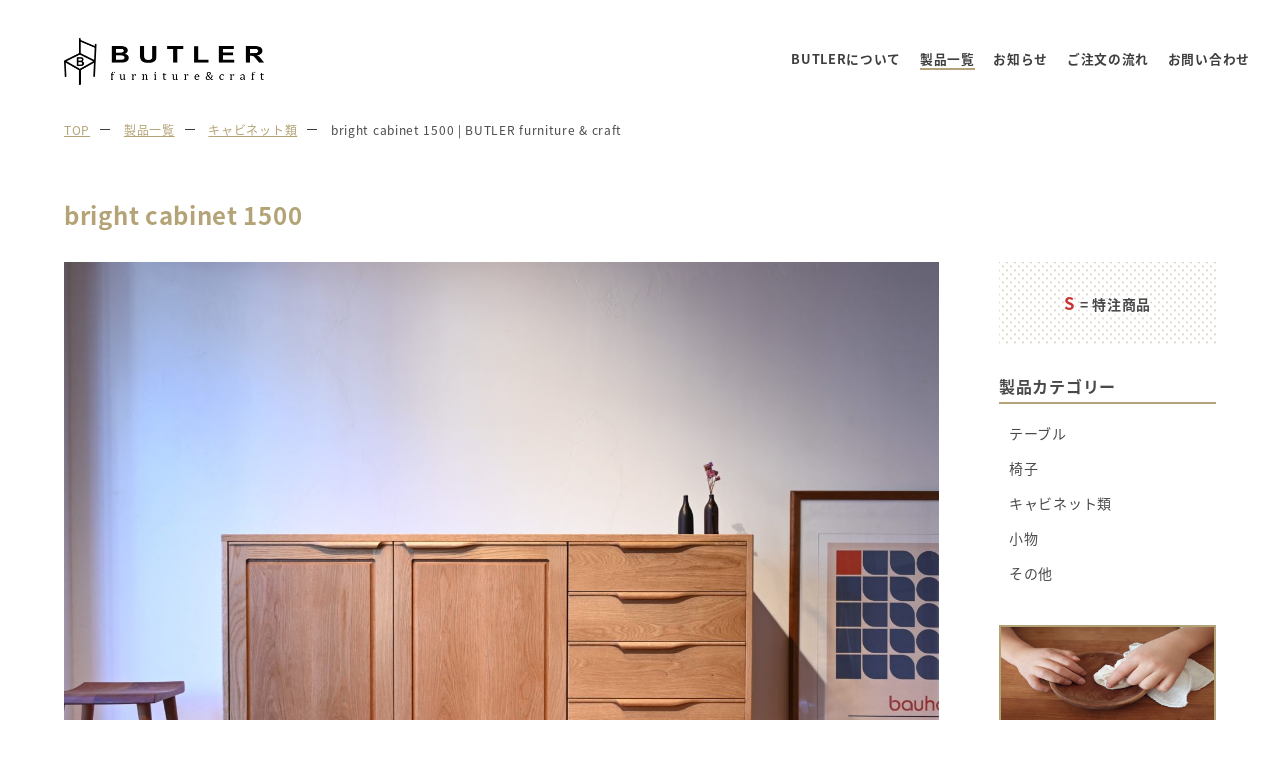

--- FILE ---
content_type: text/html; charset=UTF-8
request_url: https://butler-furniture.jp/products/brightcabinet1500/
body_size: 9371
content:
<!doctype html>
<html lang="ja">
<head>
	<style>img:is([sizes="auto" i], [sizes^="auto," i]) { contain-intrinsic-size: 3000px 1500px }</style>
	
		<!-- All in One SEO 4.8.6.1 - aioseo.com -->
		<title>bright cabinet 1500 | BUTLER furniture &amp; craft</title>
	<meta name="description" content="開き戸と引き出し4杯の構成のキャビネットです。 取っ手も開き戸のデザインも無垢材でしか表現できない形になっています。 サイズ感と収納機能のバランスがとても良いです。" />
	<meta name="robots" content="max-image-preview:large" />
	<meta name="author" content="butler_admin"/>
	<link rel="canonical" href="https://butler-furniture.jp/products/brightcabinet1500/" />
	<meta name="generator" content="All in One SEO (AIOSEO) 4.8.6.1" />

		<!-- Google tag (gtag.js) -->
<script async src="https://www.googletagmanager.com/gtag/js?id=G-1Y69JPTJTP"></script>
<script>
  window.dataLayer = window.dataLayer || [];
  function gtag(){dataLayer.push(arguments);}
  gtag('js', new Date());

  gtag('config', 'G-1Y69JPTJTP');
</script>
		<meta property="og:locale" content="ja_JP" />
		<meta property="og:site_name" content="BUTLER furniture &amp; craft" />
		<meta property="og:type" content="article" />
		<meta property="og:title" content="bright cabinet 1500 | BUTLER furniture &amp; craft" />
		<meta property="og:description" content="開き戸と引き出し4杯の構成のキャビネットです。 取っ手も開き戸のデザインも無垢材でしか表現できない形になっています。 サイズ感と収納機能のバランスがとても良いです。" />
		<meta property="og:url" content="https://butler-furniture.jp/products/brightcabinet1500/" />
		<meta property="og:image" content="https://butler-furniture.jp/wp/wp-content/uploads/2022/03/DSC_6834-scaled-e1647118089423.jpg" />
		<meta property="og:image:secure_url" content="https://butler-furniture.jp/wp/wp-content/uploads/2022/03/DSC_6834-scaled-e1647118089423.jpg" />
		<meta property="og:image:width" content="1600" />
		<meta property="og:image:height" content="1200" />
		<meta property="article:published_time" content="2022-03-19T17:51:29+00:00" />
		<meta property="article:modified_time" content="2023-02-22T05:42:08+00:00" />
		<meta name="twitter:card" content="summary" />
		<meta name="twitter:title" content="bright cabinet 1500 | BUTLER furniture &amp; craft" />
		<meta name="twitter:description" content="開き戸と引き出し4杯の構成のキャビネットです。 取っ手も開き戸のデザインも無垢材でしか表現できない形になっています。 サイズ感と収納機能のバランスがとても良いです。" />
		<meta name="twitter:image" content="https://butler-furniture.jp/wp/wp-content/uploads/2022/03/DSC_6834-scaled-e1647118089423.jpg" />
		<script type="application/ld+json" class="aioseo-schema">
			{"@context":"https:\/\/schema.org","@graph":[{"@type":"Article","@id":"https:\/\/butler-furniture.jp\/products\/brightcabinet1500\/#article","name":"bright cabinet 1500 | BUTLER furniture & craft","headline":"bright cabinet 1500","author":{"@id":"https:\/\/butler-furniture.jp\/author\/butler_admin\/#author"},"publisher":{"@id":"https:\/\/butler-furniture.jp\/#person"},"image":{"@type":"ImageObject","url":"https:\/\/butler-furniture.jp\/wp\/wp-content\/uploads\/2022\/03\/ff8bd494c4aaf9f67c12c3900daf86a3.jpg","@id":"https:\/\/butler-furniture.jp\/products\/brightcabinet1500\/#articleImage"},"datePublished":"2022-03-20T02:51:29+09:00","dateModified":"2023-02-22T14:42:08+09:00","inLanguage":"ja","mainEntityOfPage":{"@id":"https:\/\/butler-furniture.jp\/products\/brightcabinet1500\/#webpage"},"isPartOf":{"@id":"https:\/\/butler-furniture.jp\/products\/brightcabinet1500\/#webpage"},"articleSection":"products, \u30ad\u30e3\u30d3\u30cd\u30c3\u30c8\u985e"},{"@type":"BreadcrumbList","@id":"https:\/\/butler-furniture.jp\/products\/brightcabinet1500\/#breadcrumblist","itemListElement":[{"@type":"ListItem","@id":"https:\/\/butler-furniture.jp#listItem","position":1,"name":"\u30db\u30fc\u30e0","item":"https:\/\/butler-furniture.jp","nextItem":{"@type":"ListItem","@id":"https:\/\/butler-furniture.jp\/category\/products\/#listItem","name":"products"}},{"@type":"ListItem","@id":"https:\/\/butler-furniture.jp\/category\/products\/#listItem","position":2,"name":"products","item":"https:\/\/butler-furniture.jp\/category\/products\/","nextItem":{"@type":"ListItem","@id":"https:\/\/butler-furniture.jp\/products\/brightcabinet1500\/#listItem","name":"bright cabinet 1500"},"previousItem":{"@type":"ListItem","@id":"https:\/\/butler-furniture.jp#listItem","name":"\u30db\u30fc\u30e0"}},{"@type":"ListItem","@id":"https:\/\/butler-furniture.jp\/products\/brightcabinet1500\/#listItem","position":3,"name":"bright cabinet 1500","previousItem":{"@type":"ListItem","@id":"https:\/\/butler-furniture.jp\/category\/products\/#listItem","name":"products"}}]},{"@type":"Person","@id":"https:\/\/butler-furniture.jp\/#person","name":"butler_admin","image":{"@type":"ImageObject","@id":"https:\/\/butler-furniture.jp\/products\/brightcabinet1500\/#personImage","url":"https:\/\/secure.gravatar.com\/avatar\/846eb3d0cd8518dc050d6fb5e09202ffeeb98946bae9b48432ec857ac46fc984?s=96&d=mm&r=g","width":96,"height":96,"caption":"butler_admin"}},{"@type":"Person","@id":"https:\/\/butler-furniture.jp\/author\/butler_admin\/#author","url":"https:\/\/butler-furniture.jp\/author\/butler_admin\/","name":"butler_admin","image":{"@type":"ImageObject","@id":"https:\/\/butler-furniture.jp\/products\/brightcabinet1500\/#authorImage","url":"https:\/\/secure.gravatar.com\/avatar\/846eb3d0cd8518dc050d6fb5e09202ffeeb98946bae9b48432ec857ac46fc984?s=96&d=mm&r=g","width":96,"height":96,"caption":"butler_admin"}},{"@type":"WebPage","@id":"https:\/\/butler-furniture.jp\/products\/brightcabinet1500\/#webpage","url":"https:\/\/butler-furniture.jp\/products\/brightcabinet1500\/","name":"bright cabinet 1500 | BUTLER furniture & craft","description":"\u958b\u304d\u6238\u3068\u5f15\u304d\u51fa\u30574\u676f\u306e\u69cb\u6210\u306e\u30ad\u30e3\u30d3\u30cd\u30c3\u30c8\u3067\u3059\u3002 \u53d6\u3063\u624b\u3082\u958b\u304d\u6238\u306e\u30c7\u30b6\u30a4\u30f3\u3082\u7121\u57a2\u6750\u3067\u3057\u304b\u8868\u73fe\u3067\u304d\u306a\u3044\u5f62\u306b\u306a\u3063\u3066\u3044\u307e\u3059\u3002 \u30b5\u30a4\u30ba\u611f\u3068\u53ce\u7d0d\u6a5f\u80fd\u306e\u30d0\u30e9\u30f3\u30b9\u304c\u3068\u3066\u3082\u826f\u3044\u3067\u3059\u3002","inLanguage":"ja","isPartOf":{"@id":"https:\/\/butler-furniture.jp\/#website"},"breadcrumb":{"@id":"https:\/\/butler-furniture.jp\/products\/brightcabinet1500\/#breadcrumblist"},"author":{"@id":"https:\/\/butler-furniture.jp\/author\/butler_admin\/#author"},"creator":{"@id":"https:\/\/butler-furniture.jp\/author\/butler_admin\/#author"},"datePublished":"2022-03-20T02:51:29+09:00","dateModified":"2023-02-22T14:42:08+09:00"},{"@type":"WebSite","@id":"https:\/\/butler-furniture.jp\/#website","url":"https:\/\/butler-furniture.jp\/","name":"BUTLER furniture & craft","description":"BUTLER\uff08\u30d0\u30c8\u30e9\u30fc=\u57f7\u4e8b\uff09\u306e\u3088\u3046\u306b \u66ae\u3089\u3057\u306b\u5bc4\u308a\u6dfb\u3044\u305d\u3063\u3068\u304a\u624b\u4f1d\u3044\u3059\u308b\u3002\u305d\u3093\u306a\u7121\u57a2\u306e\u5bb6\u5177\u3092\u3064\u304f\u308a\u305f\u3044\u3002","inLanguage":"ja","publisher":{"@id":"https:\/\/butler-furniture.jp\/#person"}}]}
		</script>
		<!-- All in One SEO -->

<script type="text/javascript">
/* <![CDATA[ */
window._wpemojiSettings = {"baseUrl":"https:\/\/s.w.org\/images\/core\/emoji\/16.0.1\/72x72\/","ext":".png","svgUrl":"https:\/\/s.w.org\/images\/core\/emoji\/16.0.1\/svg\/","svgExt":".svg","source":{"concatemoji":"https:\/\/butler-furniture.jp\/wp\/wp-includes\/js\/wp-emoji-release.min.js?ver=6.8.2"}};
/*! This file is auto-generated */
!function(s,n){var o,i,e;function c(e){try{var t={supportTests:e,timestamp:(new Date).valueOf()};sessionStorage.setItem(o,JSON.stringify(t))}catch(e){}}function p(e,t,n){e.clearRect(0,0,e.canvas.width,e.canvas.height),e.fillText(t,0,0);var t=new Uint32Array(e.getImageData(0,0,e.canvas.width,e.canvas.height).data),a=(e.clearRect(0,0,e.canvas.width,e.canvas.height),e.fillText(n,0,0),new Uint32Array(e.getImageData(0,0,e.canvas.width,e.canvas.height).data));return t.every(function(e,t){return e===a[t]})}function u(e,t){e.clearRect(0,0,e.canvas.width,e.canvas.height),e.fillText(t,0,0);for(var n=e.getImageData(16,16,1,1),a=0;a<n.data.length;a++)if(0!==n.data[a])return!1;return!0}function f(e,t,n,a){switch(t){case"flag":return n(e,"\ud83c\udff3\ufe0f\u200d\u26a7\ufe0f","\ud83c\udff3\ufe0f\u200b\u26a7\ufe0f")?!1:!n(e,"\ud83c\udde8\ud83c\uddf6","\ud83c\udde8\u200b\ud83c\uddf6")&&!n(e,"\ud83c\udff4\udb40\udc67\udb40\udc62\udb40\udc65\udb40\udc6e\udb40\udc67\udb40\udc7f","\ud83c\udff4\u200b\udb40\udc67\u200b\udb40\udc62\u200b\udb40\udc65\u200b\udb40\udc6e\u200b\udb40\udc67\u200b\udb40\udc7f");case"emoji":return!a(e,"\ud83e\udedf")}return!1}function g(e,t,n,a){var r="undefined"!=typeof WorkerGlobalScope&&self instanceof WorkerGlobalScope?new OffscreenCanvas(300,150):s.createElement("canvas"),o=r.getContext("2d",{willReadFrequently:!0}),i=(o.textBaseline="top",o.font="600 32px Arial",{});return e.forEach(function(e){i[e]=t(o,e,n,a)}),i}function t(e){var t=s.createElement("script");t.src=e,t.defer=!0,s.head.appendChild(t)}"undefined"!=typeof Promise&&(o="wpEmojiSettingsSupports",i=["flag","emoji"],n.supports={everything:!0,everythingExceptFlag:!0},e=new Promise(function(e){s.addEventListener("DOMContentLoaded",e,{once:!0})}),new Promise(function(t){var n=function(){try{var e=JSON.parse(sessionStorage.getItem(o));if("object"==typeof e&&"number"==typeof e.timestamp&&(new Date).valueOf()<e.timestamp+604800&&"object"==typeof e.supportTests)return e.supportTests}catch(e){}return null}();if(!n){if("undefined"!=typeof Worker&&"undefined"!=typeof OffscreenCanvas&&"undefined"!=typeof URL&&URL.createObjectURL&&"undefined"!=typeof Blob)try{var e="postMessage("+g.toString()+"("+[JSON.stringify(i),f.toString(),p.toString(),u.toString()].join(",")+"));",a=new Blob([e],{type:"text/javascript"}),r=new Worker(URL.createObjectURL(a),{name:"wpTestEmojiSupports"});return void(r.onmessage=function(e){c(n=e.data),r.terminate(),t(n)})}catch(e){}c(n=g(i,f,p,u))}t(n)}).then(function(e){for(var t in e)n.supports[t]=e[t],n.supports.everything=n.supports.everything&&n.supports[t],"flag"!==t&&(n.supports.everythingExceptFlag=n.supports.everythingExceptFlag&&n.supports[t]);n.supports.everythingExceptFlag=n.supports.everythingExceptFlag&&!n.supports.flag,n.DOMReady=!1,n.readyCallback=function(){n.DOMReady=!0}}).then(function(){return e}).then(function(){var e;n.supports.everything||(n.readyCallback(),(e=n.source||{}).concatemoji?t(e.concatemoji):e.wpemoji&&e.twemoji&&(t(e.twemoji),t(e.wpemoji)))}))}((window,document),window._wpemojiSettings);
/* ]]> */
</script>
<style id='wp-emoji-styles-inline-css' type='text/css'>

	img.wp-smiley, img.emoji {
		display: inline !important;
		border: none !important;
		box-shadow: none !important;
		height: 1em !important;
		width: 1em !important;
		margin: 0 0.07em !important;
		vertical-align: -0.1em !important;
		background: none !important;
		padding: 0 !important;
	}
</style>
<link rel='stylesheet' id='wp-block-library-css' href='https://butler-furniture.jp/wp/wp-includes/css/dist/block-library/style.min.css?ver=6.8.2' type='text/css' media='all' />
<style id='classic-theme-styles-inline-css' type='text/css'>
/*! This file is auto-generated */
.wp-block-button__link{color:#fff;background-color:#32373c;border-radius:9999px;box-shadow:none;text-decoration:none;padding:calc(.667em + 2px) calc(1.333em + 2px);font-size:1.125em}.wp-block-file__button{background:#32373c;color:#fff;text-decoration:none}
</style>
<style id='global-styles-inline-css' type='text/css'>
:root{--wp--preset--aspect-ratio--square: 1;--wp--preset--aspect-ratio--4-3: 4/3;--wp--preset--aspect-ratio--3-4: 3/4;--wp--preset--aspect-ratio--3-2: 3/2;--wp--preset--aspect-ratio--2-3: 2/3;--wp--preset--aspect-ratio--16-9: 16/9;--wp--preset--aspect-ratio--9-16: 9/16;--wp--preset--color--black: #000000;--wp--preset--color--cyan-bluish-gray: #abb8c3;--wp--preset--color--white: #ffffff;--wp--preset--color--pale-pink: #f78da7;--wp--preset--color--vivid-red: #cf2e2e;--wp--preset--color--luminous-vivid-orange: #ff6900;--wp--preset--color--luminous-vivid-amber: #fcb900;--wp--preset--color--light-green-cyan: #7bdcb5;--wp--preset--color--vivid-green-cyan: #00d084;--wp--preset--color--pale-cyan-blue: #8ed1fc;--wp--preset--color--vivid-cyan-blue: #0693e3;--wp--preset--color--vivid-purple: #9b51e0;--wp--preset--gradient--vivid-cyan-blue-to-vivid-purple: linear-gradient(135deg,rgba(6,147,227,1) 0%,rgb(155,81,224) 100%);--wp--preset--gradient--light-green-cyan-to-vivid-green-cyan: linear-gradient(135deg,rgb(122,220,180) 0%,rgb(0,208,130) 100%);--wp--preset--gradient--luminous-vivid-amber-to-luminous-vivid-orange: linear-gradient(135deg,rgba(252,185,0,1) 0%,rgba(255,105,0,1) 100%);--wp--preset--gradient--luminous-vivid-orange-to-vivid-red: linear-gradient(135deg,rgba(255,105,0,1) 0%,rgb(207,46,46) 100%);--wp--preset--gradient--very-light-gray-to-cyan-bluish-gray: linear-gradient(135deg,rgb(238,238,238) 0%,rgb(169,184,195) 100%);--wp--preset--gradient--cool-to-warm-spectrum: linear-gradient(135deg,rgb(74,234,220) 0%,rgb(151,120,209) 20%,rgb(207,42,186) 40%,rgb(238,44,130) 60%,rgb(251,105,98) 80%,rgb(254,248,76) 100%);--wp--preset--gradient--blush-light-purple: linear-gradient(135deg,rgb(255,206,236) 0%,rgb(152,150,240) 100%);--wp--preset--gradient--blush-bordeaux: linear-gradient(135deg,rgb(254,205,165) 0%,rgb(254,45,45) 50%,rgb(107,0,62) 100%);--wp--preset--gradient--luminous-dusk: linear-gradient(135deg,rgb(255,203,112) 0%,rgb(199,81,192) 50%,rgb(65,88,208) 100%);--wp--preset--gradient--pale-ocean: linear-gradient(135deg,rgb(255,245,203) 0%,rgb(182,227,212) 50%,rgb(51,167,181) 100%);--wp--preset--gradient--electric-grass: linear-gradient(135deg,rgb(202,248,128) 0%,rgb(113,206,126) 100%);--wp--preset--gradient--midnight: linear-gradient(135deg,rgb(2,3,129) 0%,rgb(40,116,252) 100%);--wp--preset--font-size--small: 13px;--wp--preset--font-size--medium: 20px;--wp--preset--font-size--large: 36px;--wp--preset--font-size--x-large: 42px;--wp--preset--spacing--20: 0.44rem;--wp--preset--spacing--30: 0.67rem;--wp--preset--spacing--40: 1rem;--wp--preset--spacing--50: 1.5rem;--wp--preset--spacing--60: 2.25rem;--wp--preset--spacing--70: 3.38rem;--wp--preset--spacing--80: 5.06rem;--wp--preset--shadow--natural: 6px 6px 9px rgba(0, 0, 0, 0.2);--wp--preset--shadow--deep: 12px 12px 50px rgba(0, 0, 0, 0.4);--wp--preset--shadow--sharp: 6px 6px 0px rgba(0, 0, 0, 0.2);--wp--preset--shadow--outlined: 6px 6px 0px -3px rgba(255, 255, 255, 1), 6px 6px rgba(0, 0, 0, 1);--wp--preset--shadow--crisp: 6px 6px 0px rgba(0, 0, 0, 1);}:where(.is-layout-flex){gap: 0.5em;}:where(.is-layout-grid){gap: 0.5em;}body .is-layout-flex{display: flex;}.is-layout-flex{flex-wrap: wrap;align-items: center;}.is-layout-flex > :is(*, div){margin: 0;}body .is-layout-grid{display: grid;}.is-layout-grid > :is(*, div){margin: 0;}:where(.wp-block-columns.is-layout-flex){gap: 2em;}:where(.wp-block-columns.is-layout-grid){gap: 2em;}:where(.wp-block-post-template.is-layout-flex){gap: 1.25em;}:where(.wp-block-post-template.is-layout-grid){gap: 1.25em;}.has-black-color{color: var(--wp--preset--color--black) !important;}.has-cyan-bluish-gray-color{color: var(--wp--preset--color--cyan-bluish-gray) !important;}.has-white-color{color: var(--wp--preset--color--white) !important;}.has-pale-pink-color{color: var(--wp--preset--color--pale-pink) !important;}.has-vivid-red-color{color: var(--wp--preset--color--vivid-red) !important;}.has-luminous-vivid-orange-color{color: var(--wp--preset--color--luminous-vivid-orange) !important;}.has-luminous-vivid-amber-color{color: var(--wp--preset--color--luminous-vivid-amber) !important;}.has-light-green-cyan-color{color: var(--wp--preset--color--light-green-cyan) !important;}.has-vivid-green-cyan-color{color: var(--wp--preset--color--vivid-green-cyan) !important;}.has-pale-cyan-blue-color{color: var(--wp--preset--color--pale-cyan-blue) !important;}.has-vivid-cyan-blue-color{color: var(--wp--preset--color--vivid-cyan-blue) !important;}.has-vivid-purple-color{color: var(--wp--preset--color--vivid-purple) !important;}.has-black-background-color{background-color: var(--wp--preset--color--black) !important;}.has-cyan-bluish-gray-background-color{background-color: var(--wp--preset--color--cyan-bluish-gray) !important;}.has-white-background-color{background-color: var(--wp--preset--color--white) !important;}.has-pale-pink-background-color{background-color: var(--wp--preset--color--pale-pink) !important;}.has-vivid-red-background-color{background-color: var(--wp--preset--color--vivid-red) !important;}.has-luminous-vivid-orange-background-color{background-color: var(--wp--preset--color--luminous-vivid-orange) !important;}.has-luminous-vivid-amber-background-color{background-color: var(--wp--preset--color--luminous-vivid-amber) !important;}.has-light-green-cyan-background-color{background-color: var(--wp--preset--color--light-green-cyan) !important;}.has-vivid-green-cyan-background-color{background-color: var(--wp--preset--color--vivid-green-cyan) !important;}.has-pale-cyan-blue-background-color{background-color: var(--wp--preset--color--pale-cyan-blue) !important;}.has-vivid-cyan-blue-background-color{background-color: var(--wp--preset--color--vivid-cyan-blue) !important;}.has-vivid-purple-background-color{background-color: var(--wp--preset--color--vivid-purple) !important;}.has-black-border-color{border-color: var(--wp--preset--color--black) !important;}.has-cyan-bluish-gray-border-color{border-color: var(--wp--preset--color--cyan-bluish-gray) !important;}.has-white-border-color{border-color: var(--wp--preset--color--white) !important;}.has-pale-pink-border-color{border-color: var(--wp--preset--color--pale-pink) !important;}.has-vivid-red-border-color{border-color: var(--wp--preset--color--vivid-red) !important;}.has-luminous-vivid-orange-border-color{border-color: var(--wp--preset--color--luminous-vivid-orange) !important;}.has-luminous-vivid-amber-border-color{border-color: var(--wp--preset--color--luminous-vivid-amber) !important;}.has-light-green-cyan-border-color{border-color: var(--wp--preset--color--light-green-cyan) !important;}.has-vivid-green-cyan-border-color{border-color: var(--wp--preset--color--vivid-green-cyan) !important;}.has-pale-cyan-blue-border-color{border-color: var(--wp--preset--color--pale-cyan-blue) !important;}.has-vivid-cyan-blue-border-color{border-color: var(--wp--preset--color--vivid-cyan-blue) !important;}.has-vivid-purple-border-color{border-color: var(--wp--preset--color--vivid-purple) !important;}.has-vivid-cyan-blue-to-vivid-purple-gradient-background{background: var(--wp--preset--gradient--vivid-cyan-blue-to-vivid-purple) !important;}.has-light-green-cyan-to-vivid-green-cyan-gradient-background{background: var(--wp--preset--gradient--light-green-cyan-to-vivid-green-cyan) !important;}.has-luminous-vivid-amber-to-luminous-vivid-orange-gradient-background{background: var(--wp--preset--gradient--luminous-vivid-amber-to-luminous-vivid-orange) !important;}.has-luminous-vivid-orange-to-vivid-red-gradient-background{background: var(--wp--preset--gradient--luminous-vivid-orange-to-vivid-red) !important;}.has-very-light-gray-to-cyan-bluish-gray-gradient-background{background: var(--wp--preset--gradient--very-light-gray-to-cyan-bluish-gray) !important;}.has-cool-to-warm-spectrum-gradient-background{background: var(--wp--preset--gradient--cool-to-warm-spectrum) !important;}.has-blush-light-purple-gradient-background{background: var(--wp--preset--gradient--blush-light-purple) !important;}.has-blush-bordeaux-gradient-background{background: var(--wp--preset--gradient--blush-bordeaux) !important;}.has-luminous-dusk-gradient-background{background: var(--wp--preset--gradient--luminous-dusk) !important;}.has-pale-ocean-gradient-background{background: var(--wp--preset--gradient--pale-ocean) !important;}.has-electric-grass-gradient-background{background: var(--wp--preset--gradient--electric-grass) !important;}.has-midnight-gradient-background{background: var(--wp--preset--gradient--midnight) !important;}.has-small-font-size{font-size: var(--wp--preset--font-size--small) !important;}.has-medium-font-size{font-size: var(--wp--preset--font-size--medium) !important;}.has-large-font-size{font-size: var(--wp--preset--font-size--large) !important;}.has-x-large-font-size{font-size: var(--wp--preset--font-size--x-large) !important;}
:where(.wp-block-post-template.is-layout-flex){gap: 1.25em;}:where(.wp-block-post-template.is-layout-grid){gap: 1.25em;}
:where(.wp-block-columns.is-layout-flex){gap: 2em;}:where(.wp-block-columns.is-layout-grid){gap: 2em;}
:root :where(.wp-block-pullquote){font-size: 1.5em;line-height: 1.6;}
</style>
<link rel='stylesheet' id='contact-form-7-css' href='https://butler-furniture.jp/wp/wp-content/plugins/contact-form-7/includes/css/styles.css?ver=5.9' type='text/css' media='all' />
<link rel="https://api.w.org/" href="https://butler-furniture.jp/wp-json/" /><link rel="alternate" title="JSON" type="application/json" href="https://butler-furniture.jp/wp-json/wp/v2/posts/1076" /><link rel="EditURI" type="application/rsd+xml" title="RSD" href="https://butler-furniture.jp/wp/xmlrpc.php?rsd" />
<meta name="generator" content="WordPress 6.8.2" />
<link rel='shortlink' href='https://butler-furniture.jp/?p=1076' />
<link rel="alternate" title="oEmbed (JSON)" type="application/json+oembed" href="https://butler-furniture.jp/wp-json/oembed/1.0/embed?url=https%3A%2F%2Fbutler-furniture.jp%2Fproducts%2Fbrightcabinet1500%2F" />
<link rel="alternate" title="oEmbed (XML)" type="text/xml+oembed" href="https://butler-furniture.jp/wp-json/oembed/1.0/embed?url=https%3A%2F%2Fbutler-furniture.jp%2Fproducts%2Fbrightcabinet1500%2F&#038;format=xml" />
<style type="text/css">.recentcomments a{display:inline !important;padding:0 !important;margin:0 !important;}</style>
<meta charset="UTF-8">



<title>bright cabinet 1500 | BUTLER furniture &amp; craft | BUTLER furniture &amp; craft</title>
<link href="https://butler-furniture.jp/favicon.ico" rel="shortcut icon" />
<link href="https://butler-furniture.jp/webclip.png" rel="apple-touch-icon" />

<meta http-equiv="X-UA-Compatible" content="IE=edge">
<meta name = "format-detection" content = "telephone=no">
<meta itemprop="name" content="BUTLER">



<!--==== js ====-->
<script src="https://ajax.googleapis.com/ajax/libs/jquery/1.8.3/jquery.min.js"></script>
<script src="https://cdnjs.cloudflare.com/ajax/libs/iScroll/5.1.3/iscroll.min.js"></script>
<script src="https://cdnjs.cloudflare.com/ajax/libs/drawer/3.2.1/js/drawer.min.js"></script>
<script src="https://butler-furniture.jp/wp/wp-content/themes/butler/common/js/common.js"></script>
<script src="https://butler-furniture.jp/wp/wp-content/themes/butler/common/js/slick.min.js"></script>



<!-- viewportの設定 -->
<meta name="viewport" content="width=device-width,initial-scale=1.0,minimum-scale=1.0,maximum-scale=2.0,user-scalable=1">

<!--==== css ====-->
<link rel="stylesheet" href="https://cdnjs.cloudflare.com/ajax/libs/drawer/3.2.1/css/drawer.min.css">
<link rel="stylesheet" type="text/css" href="https://butler-furniture.jp/wp/wp-content/themes/butler/common/css/slick-theme.css">
<link rel="stylesheet" type="text/css" href="https://butler-furniture.jp/wp/wp-content/themes/butler/common/css/slick.css">
<link rel="stylesheet" type="text/css" href="https://butler-furniture.jp/wp/wp-content/themes/butler/style.css">
<style>
  @import url(https://fonts.googleapis.com/earlyaccess/notosansjapanese.css);
</style>

<script type="application/ld+json">
{
    "@context": "http://schema.org",
    "@type": "NewsArticle", //NewsArticle もしくは BlogPosting
    "headline": "bright cabinet 1500 | BUTLER furniture &amp; craft | BUTLER furniture &amp; craft", //記事タイトル
    "image": {
        "@type": "ImageObject",
        "url": "https://butler-furniture.jp/wp/wp-content/themes/butler/common/img/logo_seo.png", //アイキャッチ画像の URL
        "height": 430,
        "width": 770 //696px以上の画像
    },
    "datePublished": "2022-03-20T02:51:29+09:00", //記事投稿時間
    "dateModified": "2023-02-22T14:42:08+09:00", //記事更新時間
    "author": {
        "@type": "Person",
        "name": "森井隆介" //ライター名
    },
    "publisher": {
        "@type": "Organization",
        "name": "bright cabinet 1500 | BUTLER furniture &amp; craft | BUTLER furniture &amp; craft", //サイト名
        "logo": {
            "@type": "ImageObject",
            "url": "https://butler-furniture.jp/wp/wp-content/themes/butler/common/img/logo.png", //ロゴ画像の URL
            "width": 394, //ロゴ画像横幅 600px以下
            "height": 92 //ロゴ画像縦幅 60px以下
        }
    },
    "description": "<br />
<b>Warning</b>:  Use of undefined constant _aioseop_description - assumed '_aioseop_description' (this will throw an Error in a future version of PHP) in <b>/home/lyu113172/butler-furniture.jp/public_html/wp/wp-content/themes/butler/header.php</b> on line <b>74</b><br />
" //記事要約
}
</script>


</head>


<body data-rsssl=1 class="drawer drawer--right">

<div class="all_container">
<div class="all_wrapper">

<header class="header under">
<div class="logo"><a href="https://butler-furniture.jp/" class="op_01"><img src="https://butler-furniture.jp/wp/wp-content/themes/butler/common/img/logo.png" alt="BUTLER" class="img100"></a></div>

<!-- side menu -->
<script type="text/javascript">
$(document).ready(function() {
  $(".drawer").drawer();
	$('.drawer-nav a').on('click', function() {
$('.drawer').drawer('close');
});
});
</script>

<button type="button" class="drawer-toggle menu-trigger move">
<span></span>
<span></span>
<span></span>
<sub class="txt">MENU</sub>
</button>

<nav class="drawer-nav">
<ul class="drawer-menu">
<li><a href="https://butler-furniture.jp/" class="">TOP PAGE</a></li>
<li><a href="https://butler-furniture.jp/about/" class="">BUTLERについて</a></li>
<li><a href="
https://butler-furniture.jp/products/" class=" current">製品一覧</a></li>
<li><a href="https://butler-furniture.jp/news/" class="">お知らせ</a></li>
<li><a href="https://butler-furniture.jp/flow/" class="">ご注文の流れ</a></li>
<li><a href="https://butler-furniture.jp/contact/" class="">お問い合わせ</a></li>
</ul>

</header>



<div class="bread_wrap">
<ul>
<li itemprop="itemListElement" itemscope itemtype="http://schema.org/ListItem">
<a href="https://butler-furniture.jp/" itemprop="item"><span itemprop="name">TOP</span></a>
<meta itemprop="position" content="1">
</li>

<li itemprop="itemListElement" itemscope itemtype="http://schema.org/ListItem">
<a href="https://butler-furniture.jp/products/" itemprop="item"><span itemprop="name">製品一覧</span></a>
<meta itemprop="position" content="2">
</li>

<li itemprop="itemListElement" itemscope itemtype="http://schema.org/ListItem">
<a href="https://butler-furniture.jp/
shelf/" itemprop="item">
<span itemprop="name">
キャビネット類</span>
</a>
<meta itemprop="position" content="3">
</li>

<li itemprop="itemListElement" itemscope itemtype="http://schema.org/ListItem">
<span itemprop="name">bright cabinet 1500 | BUTLER furniture &amp; craft</span>
<meta itemprop="position" content="4">
</li>
</ul>
<!--==== /.bread_wrap ====-->
</div>




<div class="hide_wrap">

<section class="product_wrap">

<h1 class="ttl_detail">bright cabinet 1500</h1>

<div class="contents">
<div class="left">
<script>
$(function() {
    $('.multiple-item2').slick({
					adaptiveHeight: true,
          dots: true,
					autoplay:true,
					autoplaySpeed: 6000,
					pauseOnHover: false,
          responsive: [{
               breakpoint: 768,
                    settings: {
                         slidesToShow: 1,
                         slidesToScroll: 1
               }
          }
          ]
     });
});

$(function() {
    $('.multiple-item2').slick();
});
</script>

<div class="slide_wrap normal">
<ul class="slider_01 multiple-item2">
<!--ループ 開始-->

<li><img fetchpriority="high" decoding="async" src="https://butler-furniture.jp/wp/wp-content/uploads/2022/03/ff8bd494c4aaf9f67c12c3900daf86a3-1500x1125.jpg" alt="" width="1500" height="1125" class="alignnone size-medium wp-image-983" /></li>
<li><img decoding="async" src="https://butler-furniture.jp/wp/wp-content/uploads/2022/03/DSC_6793-1500x1125.jpg" alt="" width="1500" height="1125" class="alignnone size-medium wp-image-984" /></li>
<li><img decoding="async" src="https://butler-furniture.jp/wp/wp-content/uploads/2022/03/DSC_6798-1500x1125.jpg" alt="" width="1500" height="1125" class="alignnone size-medium wp-image-985" /></li>
<li><img loading="lazy" decoding="async" src="https://butler-furniture.jp/wp/wp-content/uploads/2022/03/DSC_6834-1500x1125.jpg" alt="" width="1500" height="1125" class="alignnone size-medium wp-image-1004" /></li>
<li><img loading="lazy" decoding="async" src="https://butler-furniture.jp/wp/wp-content/uploads/2022/03/DSC_6829-1500x1125.jpg" alt="" width="1500" height="1125" class="alignnone size-medium wp-image-1003" /></li>
<!--ループ 終了-->
</ul>

<!-- /.slide_wrap -->
</div>

<div class="detail_wrap">
<div class="left">
<p>開き戸と引き出し4杯の構成のキャビネットです。<br />
取っ手も開き戸のデザインも無垢材でしか表現できない形になっています。<br />
サイズ感と収納機能のバランスがとても良いです。</p>
<!-- /.left -->
</div>

<div class="right">
<dl>
<dt>Price</dt>
<dd>¥380,000チェリー　¥410,000オーク(+tax)</dd>
</dl>
<dl>
<dt>Size</dt>
<dd>W1500×H870×D400</dd>
</dl>
<dl>
<dt>Material</dt>
<dd>オーク</dd>
</dl>
<dl>
<dt>Finish</dt>
<dd>オイル仕上げ</dd>
</dl>
<!-- /.right -->
</div>

<!--==== /.detail_wrap ====-->
</div>


<!-- /.left -->
</div>

<div class="right">
<p class="txt_special_03"><span>S</span>= 特注商品</p>

<p class="ttl_cat">製品カテゴリー</p>
<ul class="ul_cat">
<li><a href="https://butler-furniture.jp/table/">テーブル</a></li>
<li><a href="https://butler-furniture.jp/chair/">椅子</a></li>
<li><a href="https://butler-furniture.jp/shelf/">キャビネット類</a></li>
<li><a href="https://butler-furniture.jp/accessory/">小物</a></li>
<li><a href="https://butler-furniture.jp/others/">その他</a></li>
</ul>

<a href="https://butler-furniture.jp/maintenance/" class="bnr op_01"><img src="https://butler-furniture.jp/wp/wp-content/themes/butler/common/img/bnr_maintenance.jpg" alt="メンテナンス方法について"></a>

<!-- /.right -->
</div>

<!--==== /.contents ====-->
</div>
</section>




<div class="relation_wrap">
<h2 class="ttl_detail_02">関連アイテム</h2>


<ul class="ul_product">

<li class="special">
<a href="https://butler-furniture.jp/products/wide-shelf/">
<div class="img_wrap">
<img src="https://butler-furniture.jp/wp/wp-content/uploads/2019/08/R0007928-1500x1125.jpg" /><!-- /.img_wrap -->
</div>

<p class="ttl">wide shelf</p>
</a>
</li>
<li class="special">
<a href="https://butler-furniture.jp/products/cupboard/">
<div class="img_wrap">
<img src="https://butler-furniture.jp/wp/wp-content/uploads/2022/03/DSC_5880-1500x1125.jpg" /><!-- /.img_wrap -->
</div>

<p class="ttl">壁面収納 cupboard</p>
</a>
</li>
<li class="special">
<a href="https://butler-furniture.jp/products/audiocabinet%e3%80%80/">
<div class="img_wrap">
<img src="https://butler-furniture.jp/wp/wp-content/uploads/2023/02/DSC_7387-scaled-e1677034407852-1500x1125.jpg" /><!-- /.img_wrap -->
</div>

<p class="ttl">audio　cabinet</p>
</a>
</li>
<li class="special">
<a href="https://butler-furniture.jp/products/open%e3%80%80shelf/">
<div class="img_wrap">
<img src="https://butler-furniture.jp/wp/wp-content/uploads/2018/09/R0005845-1500x1144.jpg" /><!-- /.img_wrap -->
</div>

<p class="ttl">open　shelf</p>
</a>
</li>
<li class="normal">
<a href="https://butler-furniture.jp/products/butler-cabinet-1600/">
<div class="img_wrap">
<img src="https://butler-furniture.jp/wp/wp-content/uploads/2020/07/DSC_2619-1500x1125.jpg" /><!-- /.img_wrap -->
</div>

<p class="ttl">butler cabinet 1600</p>
</a>
</li>
<li class="air"></li>
<li class="air"></li>
</ul>

<!--==== /.relation_wrap ====-->
</div>




<!--==== /.all_wrapper ====-->
</div>





<footer class="footer">
<a href="https://butler-furniture.jp/" class="logo op_01"><img src="https://butler-furniture.jp/wp/wp-content/themes/butler/common/img/logo_foot.png" alt="BUTLER" class="img100"></a>
<a href="https://www.instagram.com/butler_furniture_craft/" target="_blank" class="link_insta">BUTLER Official Instagram</a>
</footer>




<!-- /.hide_wrap -->
</div>

<!--==== /.all_container ====-->
</div>




<!-- 要素の出現 -->
<script>
$(window).scroll(function(){
 var windowHeight = $(window).height(),
     topWindow = $(window).scrollTop();
 $('.hidden_box').each(function(){
  var targetPosition = $(this).offset().top;
  if(topWindow > targetPosition - windowHeight - 20){
   $(this).removeClass("hidden_box");
  }
 });
});
</script>



<script type="speculationrules">
{"prefetch":[{"source":"document","where":{"and":[{"href_matches":"\/*"},{"not":{"href_matches":["\/wp\/wp-*.php","\/wp\/wp-admin\/*","\/wp\/wp-content\/uploads\/*","\/wp\/wp-content\/*","\/wp\/wp-content\/plugins\/*","\/wp\/wp-content\/themes\/butler\/*","\/*\\?(.+)"]}},{"not":{"selector_matches":"a[rel~=\"nofollow\"]"}},{"not":{"selector_matches":".no-prefetch, .no-prefetch a"}}]},"eagerness":"conservative"}]}
</script>
<script type="text/javascript">
  if(jQuery('.wpcf7').length){　//formのclassが存在するか判定
    var wpcf7Elm = document.querySelector( '.wpcf7' );
    wpcf7Elm.addEventListener( 'wpcf7mailsent', function( event ) {
     location.replace('https://butler-furniture.jp/contact/fin/');
   }, false );
  }
</script>
<script type="text/javascript" src="https://butler-furniture.jp/wp/wp-content/plugins/contact-form-7/includes/swv/js/index.js?ver=5.9" id="swv-js"></script>
<script type="text/javascript" id="contact-form-7-js-extra">
/* <![CDATA[ */
var wpcf7 = {"api":{"root":"https:\/\/butler-furniture.jp\/wp-json\/","namespace":"contact-form-7\/v1"}};
/* ]]> */
</script>
<script type="text/javascript" src="https://butler-furniture.jp/wp/wp-content/plugins/contact-form-7/includes/js/index.js?ver=5.9" id="contact-form-7-js"></script>
</body>
</html>

--- FILE ---
content_type: text/css
request_url: https://butler-furniture.jp/wp/wp-content/themes/butler/common/css/slick-theme.css
body_size: 861
content:
@charset 'UTF-8';
/* Slider */
.slick-loading .slick-list
{
    background: #fff url('/common/img/ajax-loader.gif') center center no-repeat;
}

/* Icons */
/* Arrows */
.slick-prev,
.slick-next
{
	-moz-transition: all 0.5s ease-in-out;
	-o-transition: all 0.5s ease-in-out;
	-ms-transition: all 0.5s ease-in-out;
	-webkit-transition:all 0.5s ease-in-out;
	transition:all 0.5s ease-in-out;
    height: 50px;
    width: 50px;
    font-size: 0;
    line-height: 0;

    position: absolute;
    top: 40%;
    transform:rotate(45deg);

    display: block;
    padding: 0;
    -webkit-transform: rotate(45deg);
    -ms-transform: rotate(45deg);
    transform: rotate(45deg);

    cursor: pointer;

    color: transparent;
    outline: none;
    background: transparent;
		border: none;
}
.slick-prev:hover,
.slick-prev:focus,
.slick-next:hover,
.slick-next:focus
{
    opacity: 0.6;
}
.slick-prev:hover:before,
.slick-prev:focus:before,
.slick-next:hover:before,
.slick-next:focus:before
{
    opacity: 1;
}
.slick-prev.slick-disabled:before,
.slick-next.slick-disabled:before
{
    opacity: .25;
}

.slick-prev:before,
.slick-next:before
{
	
    font-family: 'slick';
    font-size: 20px;
    line-height: 1;

    opacity: .75;
    color: white;

    -webkit-font-smoothing: antialiased;
    -moz-osx-font-smoothing: grayscale;
}

.slick-prev{
	border-bottom: solid 1px #9cc875;
	border-left: solid 1px #9cc875;
	left: -50px;
}
@media screen and (max-width: 1062px) {
	.slick-prev{
		border-bottom: solid 1px #fff;
		border-left: solid 1px #fff;
		left: 50px;
		z-index: 51;
	}
}
@media screen and (max-width: 800px) {
	.slick-prev{
		border-bottom: solid 1px #fff;
		border-left: solid 1px #fff;
		height: 30px;
		left: 30px;
		width: 30px;
		z-index: 51;
	}
}

[dir='rtl'] .slick-prev
{
    right: -50px;
    left: auto;
}
.slick-prev:before
{
    content: '';
}
[dir='rtl'] .slick-prev:before
{
    content: '';
}

.slick-next{
	border-right: solid 1px #9cc875;
	border-top: solid 1px #9cc875;
	right: -50px;
}
@media screen and (max-width: 1062px) {
	.slick-next{
		border-right: solid 1px #fff;
		border-top: solid 1px #fff;
		right: 50px;
	}
}
@media screen and (max-width: 800px) {
	.slick-next{
		border-right: solid 1px #fff;
		border-top: solid 1px #fff;
		height: 30px;
		right: 30px;
		width: 30px;
	}
}

[dir='rtl'] .slick-next
{
    right: auto;
    left: -40px;
}
.slick-next:before
{
    content: '';
}
[dir='rtl'] .slick-next:before
{
    content: '';
}


.slick-dots
{
    position: absolute;
    bottom: 20px;

    display: block;

    width: 100%;
    padding: 0;
    margin: 0;

    list-style: none;

    text-align: center;
    z-index: 50;
}
.slick-dots li
{
	border: solid 1px #fff;
    position: relative;

    display: inline-block;

    width: 8px;
    height: 8px;
    margin: 0 5px;
    padding: 0;

    cursor: pointer;
}
@media screen and (max-width: 736px) {
	.slick-dots	{
		bottom: 10px;
	}
	.slick-dots li {
		margin: 0 5px;
	}
}

.slick-dots li.slick-active{
	background: #fff;
}
.slick-dots button {
	display: none;
}


--- FILE ---
content_type: text/css
request_url: https://butler-furniture.jp/wp/wp-content/themes/butler/style.css
body_size: 7388
content:
@charset "UTF-8";
/*
Theme Name: BUTLER
Author: EMDesigns
Description: BUTLER(バトラー=執事)のように暮らしに寄り添いそっとお手伝いする。そんな無垢の家具をつくりたい。
Version: 1.0
*/


/* ----------------------------------------------------------------
 01. Utility
----------------------------------------------------------------- */

/**
 * Reset
 */

html, body, div, span, object, iframe, h1, h2, h3, h4, h5, h6, p, blockquote, pre, abbr, address, cite, code, del, dfn, em, img, ins, kbd, q, samp, small, strong, sub, sup, var, b, i, dl, dt, dd, ol, ul, li, fieldset, form, label, legend, table, caption, tbody, tfoot, thead, tr, th, td, article, aside, canvas, details, figcaption, figure, footer, header, hgroup, menu, nav, section, summary, time, mark, audio, video {
	border: 0;
	box-sizing: border-box;
	font-size: 100%;
	margin: 0;
	outline: 0;
	padding: 0;
	vertical-align: baseline;
}
h1, h2, h3, h4, h5, h6, p ,li {
	font-size: 100%;
	margin: 0;
	padding: 0;
}
blockquote:before, blockquote:after, q:before, q:after { content: none }
nav, ul, ol, dl { list-style: none }
blockquote, q { quotes: none }
a {
	background: transparent;
	color: inherit;
	display: block;
	font-size: 100%;
	height: 100%;
	margin: 0;
	padding: 0;
	text-decoration: none;
	vertical-align: baseline;
	outline: none;
}
input[type="text"]:focus {
  outline: none;
}

.mgb0{margin-bottom:0px!important;}
.mgb1em { margin-bottom: 1em !important; }
.mgt0{margin-top:0!important;}
.mgr0{margin-right:0!important;}
.pd0{padding:0px!important;}
.pdb0{padding-bottom:0px!important;}
.pdr0{padding-right:0px!important;}

.tac{text-align:center!important;}
.tal{text-align:left!important;}
.tar{text-align:right!important;}
.taj { text-align: justify!important; }
.fwb{font-weight: 400 important;}
.fwn{font-weight:normal!important;}
.wsn{white-space:nowrap!important;}
.vam{vertical-align:middle!important;}
.vat{vertical-align:top!important;}
.vab{vertical-align:bottom!important;}
.dpb{display:block!important;}
.dpi{display:inline!important;}
.dpn{display:none!important;}
.dpib{display:inline-block!important;}
.psr{position:relative!important;}
.fll{float:left!important;}
.flr{float:right!important;}
.clb{clear:both;}
.tdu{text-decoration:underline;}
.bdn{border:none!important;}
.lh0 { line-height: 0;}
.lh1_6{line-height:1.6;}
.lh1_8{line-height:1.8;}
.ovfh{overflow:hidden;}
input[type="text"], 
input[type="password"], 
textarea, 
select {
    outline: none;
}
*:focus {
  outline: none;
}




/* font setting */

small { font-size: 80%; }
.ttl_01 {
	color: #b4a376;
	font-size: 171.4%;
	font-weight: 600;
	text-align: center;
	text-shadow: 3px 3px 2px #fff , -3px -3px 2px #fff;
}
.ttl_01_eng {
	font-size: 85.7%;
	font-weight: 600;
	margin: 0 0 20px;
	text-align: center;
}


/* other */

.img100 {
	width: 100%;
}
.m-img100 {
	max-width: 100%;
}

.move,
.move:hover {
	-moz-transition: all 0.3s ease-in-out;
	-o-transition: all 0.3s ease-in-out;
	-ms-transition: all 0.3s ease-in-out;
	-webkit-transition:all 0.3s ease-in-out;
	transition:all 0.3s ease-in-out;
}

.link_line {
	text-decoration: underline;
}
.link_line:hover {
	opacity: 0.6;
}

.list_disc li {
	list-style: disc outside;
	margin: 0 0 0 25px;
}

.btn_01 {
	background: #fff;
	border: solid 2px #b4a376;
	border-radius: 26px;
	box-sizing: border-box;
	color: #b4a376;
	cursor: pointer;
	font-size: 114.2%;
	font-weight: 600;
	display: block;
	height: 44px;
	line-height: 40px;
	margin: auto;
	overflow: hidden;
	position: relative;
	text-align: center;
	width: 210px;
	z-index: 1;
}
.btn_01.size_02 {
	width: 270px;
}
.btn_01:hover {
	background: #b4a376;
	border: solid 2px #b4a376;
	border-radius: 26px;
	color: #fff;
}
.btn_01,
.btn_01:hover,
.btn_01:before,
.btn_01:after {
	-moz-transition: all 0.3s ease-in-out;
	-o-transition: all 0.3s ease-in-out;
	-ms-transition: all 0.3s ease-in-out;
	-webkit-transition: all 0.3s ease-in-out;
	transition: all 0.3s ease-in-out;
}
.btn_01:before,
.btn_01:after {
	content: "";
	display: block;
	position: absolute;
	top: 0;
	width: 50%;
	height: 100%;
	background: #fff;
	z-index: -1;
}
.btn_01::before {
	right: 0;
}
.btn_01::after {
	left: 0;
}
.btn_01:hover::before,
.btn_01:hover::after {
	width: 0%;
	background: #fff;
}
	
/* ==== General settings ====*/

.op_01:hover { opacity: 0.6; }

.only_pc {
	display: inherit;
}
.only_pc_dpib {
	display: inline-block;
}
.only_pc_th {
	display: table-header-group;
}
.only_sp {
	display: none;
}
@media screen and (max-width: 736px) {
	.only_pc,
	.only_pc_dpib,
	.only_pc_th {
		display: none !important;
	}
	.only_sp {
		display: inherit;
	}
	.op_01:hover { opacity: 1; }
}

.hidden_box {
	-webkit-transform: translateY(20px);
	-moz-transform: translateY(20px);
	transform: translateY(20px);
	opacity: 0;
}

@media screen and (max-width: 768px) {
	.hidden_box {
		-webkit-transform: none;
		-moz-transform: none;
		transform: none;
		margin: 0 0 0 0;
		opacity: 1;
	}
}




/* ==== Structure ====*/
html{ height:100%;} 
body{  height:100%; } 
body > .all_container{ height: auto; }
* html .all_container{ height:100%;} 
.all_container{ width:100%; margin:0px auto; position:relative; height:100%; min-height:100%;} 
.all_wrapper{ margin: 0px auto; width:100%; height:100%; padding-bottom:220px;} 

@media only screen and (min-width: 768px) {
	.all_wrapper {
		padding-bottom:293px;
	} 
}

body {
	box-sizing: border-box;
	-webkit-text-size-adjust: 100%;
	color: #4a4a4a;
	height: 100%;
	font-family: 'Noto Sans Japanese',Lato, "Open Sans", "Helvetica Neue", Helvetica, Arial, Verdana, Roboto, 游ゴシック, "Yu Gothic", 游ゴシック体, YuGothic, "ヒラギノ角ゴ Pro W3", "Hiragino Kaku Gothic Pro", "Meiryo UI", メイリオ, Meiryo, "ＭＳ Ｐゴシック", "MS PGothic", sans-serif;
	font-size: 12px;
	font-feature-settings : "palt";
	font-weight: 400;
	letter-spacing: 0.05em;
	line-height: 1.4;
	overflow-x: hidden;
	overflow-wrap: break-word;
}
body.index {
	background: #000;
}
@media only screen and (min-width: 768px) {
		body {
			font-size: 14px;
			width: 100%;
		}
}



/* ==== Header ====*/

.header {
	margin: auto;
	padding: 20px 0;
	position: relative;
	text-align: center;
	width: 90%;
}
.header .logo {
	margin: 0 auto 0px;
	width: 45%;
}
@media only screen and (min-width: 768px) {
		.header {
			height: 110px;
			padding: 0px 0 0;
			width: 100%;
		}
		.header.under {
			height: 110px;
			padding: 0 0 0 5%;
			width: 100%;
		}
		.header .logo {
			max-width: 360px;
			position: absolute;
			text-align: right;
			top: 38px;
			width: 30%;
		}
		.header.under .logo {
			text-align: left;
		}
		.header .logo img {
			width: 200px;
		}
}




/*==== gmenu ====*/

.menu-trigger,
.menu-trigger span,
.drawer-close .menu-trigger,
.drawer-close .menu-trigger span{
	cursor: pointer;
  display: inline-block;
  transition: all .4s;
  box-sizing: border-box;
}
.menu-trigger,
.drawer-close .menu-trigger{
	background: none;
	border: none;
	box-sizing: border-box;
  position: fixed; top: 20px; right: 20px;
  width: 35px;
  height: 40px;
	z-index: 100;
}
.menu-trigger span,
.drawer-close .menu-trigger span{
  position: absolute;
  left: 0px;
  width: 35px;
  height: 2px;
  background-color: #3e3e3e;
}
.menu-trigger span:nth-of-type(1),
.drawer-close .menu-trigger span:nth-of-type(1){
  top: 10px;
}
.menu-trigger span:nth-of-type(2),
.drawer-close .menu-trigger span:nth-of-type(2){
  top: 16px;
}
.menu-trigger span:nth-of-type(3),
.drawer-close .menu-trigger span:nth-of-type(3){
  top: 22px;
}
@media only screen and (min-width: 768px) {
	.menu-trigger,
	.drawer-close .menu-trigger{
		display: none;
	}
}

.menu-trigger .txt,
.drawer-close .menu-trigger .txt {
	color: #3e3e3e;
	font-size: 85%;
	font-weight: 600;
	position: absolute; bottom: 0; left: 0;
	text-align: center;
	width: 35px;
}
.menu-trigger:hover span:nth-child(1),
.menu-trigger:hover span:nth-child(2),
.menu-trigger:hover span:nth-child(3) {
	transform: rotateY(360deg)
}
.drawer-open .menu-trigger:hover span {
	transform: none;
}
.sns_wrap li:nth-child(3) {
	-webkit-animation-duration: 1.9s;
	-moz-animation-duration: 1.9s;
	animation-duration: 1.9;
}

@-webkit-keyframes rotate3 {
0% {-webkit-transform: rotateY(0deg); opacity: 100;} 
50% {-webkit-transform: rotateY(20deg); opacity: 100;}
51% {-webkit-transform: rotateY(180deg); opacity: 100;}
100% {-webkit-transform: rotateY(360deg); opacity: 100;}
}
@-moz-keyframes rotate3 {
0% {-moz-transform: rotateY(0deg); opacity: 100;} 
50% {-moz-transform: rotateY(20deg); opacity: 100;}
51% {-moz-transform: rotateY(180deg); opacity: 100;}
100% {-moz-transform: rotateY(360deg); opacity: 100;}
}
@keyframes rotate3 {
0% {transform: rotateY(0deg); opacity: 100;} 
50% {transform: rotateY(20deg); opacity: 100;}
51% {transform: rotateY(180deg); opacity: 100;}
100% {transform: rotateY(360deg); opacity: 100;}
}

.drawer-open .menu-trigger {
	background: none;
	cursor: pointer;
  position: fixed; top: 20px; right: 20px;
  height: 35px;
	width: 40px;
	z-index: 1001;
}
.drawer-open .menu-trigger span:nth-of-type(1) {
  background: #3e3e3e;
  top: 17px;
	right: -10px;
	transform:rotate(45deg);
	width: 35px;
}

.drawer-open .menu-trigger span:nth-of-type(2) {
  opacity: 0;
}
.drawer-open .menu-trigger span:nth-of-type(3) {
	background: #3e3e3e;
  bottom: inherit;
	top: 17px;
	transform:rotate(-45deg);
	right: 0px;
	width: 35px;
}
.drawer-open .menu-trigger .txt {
	opacity: 0;
}
@media only screen and (min-width: 768px) {
	.drawer-open .menu-trigger {
		display: none;
	}
}

.drawer-nav {
	background: url(common/img/bg_01.png) repeat , #fff;;
	background-size: 8px , 100%;
	overflow-y: scroll;
	padding: 10px 0 0;
	width: 100%;
	z-index: 90;
}
.drawer--right .drawer-nav {
    right: -100%;
}
.drawer-menu {
	color: #b4a376;
	font-size: 107.1%;
	font-weight: 600;
	margin: 0 auto;
	padding: 60px 0 0;
	position: relative;
	text-shadow: 3px 3px 2px #fff , -3px -3px 2px #fff;
	width: 80%;
}
.drawer-menu:before {
	content: "BUTLER MENU";
	color: #3e3e3e;
	font-size: 171.4%;
	position: absolute; top: 15px; left: 0;
	text-align: center;
	width: 100%;
}
.drawer-menu li a {
	padding: 15px 0;
}
.drawer-menu li a.current {
	background: rgba(255,255,255,0.8);
	border-bottom: solid 1px #b4a376;	
	border-top: solid 1px #b4a376;
}
@media only screen and (min-width: 768px) {
	.drawer-nav {
		background: none;
		display: block !important;
		height: auto !important;
		overflow-y: hidden;
		padding: 5px 0px 0 0;
		position: absolute !important;
		right: 0px !important;
		width: 70%;
		z-index: 90;
	}
	.drawer-menu {
		box-sizing: border-box;
		color: #3e3e3e;
		margin: 0 auto;
		padding: 0 30px 0 0;
		text-align: right;
		width: 100%;
	}
	.drawer-menu:before {
		display: none;
	}
	.drawer-menu li {
		display: inline-block;
		font-size: 85%;
		font-weight: 600;
		margin: 0 15px 0 0;
	}
	.drawer-menu li:first-child {
		display: none;
	}
	.drawer-menu li:last-child {
		margin: 0;
	}
	.drawer-menu li a {
		overflow: auto;
		padding: 0 0 3px;
		position: relative;
	}
	.drawer-menu li a.current {
		border: none;	
	}
	.drawer-nav {
		padding: 50px 0 0;
	}
	.drawer-menu li a:after {
		-moz-transition: all 0.5s ease-in-out;
		-o-transition: all 0.5s ease-in-out;
		-ms-transition: all 0.5s ease-in-out;
		-webkit-transition:all 0.5s ease-in-out;
		transition:all 0.5s ease-in-out;
		content: "";
		background: none;
		height: 2px;
		position: absolute; bottom: 0px; left: 50%;
		width: 1px;
	}
	.drawer-menu li a:hover:after,
	.drawer-menu li a.current:after {
		-moz-transition: all 0.2s ease-in-out;
		-o-transition: all 0.2s ease-in-out;
		-ms-transition: all 0.2s ease-in-out;
		-webkit-transition:all 0.2s ease-in-out;
		transition:all 0.2s ease-in-out;
		background: #b4a376;
		height: 2;
		left: 0;
		width: 100%;
	}
}




/* ==== Footer ====*/

.footer {
	background: url(common/img/bg_01.png) repeat;
	background-size: 8px;
	padding: 35px 0;
	text-align: center;
	position: absolute; bottom: 0;
	width: 100%;
}
.footer .logo {
	margin: 0 auto 50px;
	width: 60px;
}
.footer .link_insta {
	background: url(common/img/icn_insta.png) no-repeat;
	background-size: 16px;
	display: inline-block;
	font-size: 85.75%;
	line-height: 16px;
	padding: 0 0 0 20px;
}
.footer .link_insta:hover {
	opacity: 0.6;
}
@media only screen and (min-width: 768px) {
	.footer {
		padding: 70px 0;
	}
}




/* パンくず */

.bread_wrap {
	margin: 0 0 30px;
	padding: 10px 0 0;
}
.bread_wrap ul {
 margin: auto;
 overflow: hidden;
 width: 90%;
}
.bread_wrap ul li {
	display: inline-block;
	font-size: 85.7%;
	margin: 0 5px 0 0;
	padding: 0 10px 0 0;
	position: relative;
}
.bread_wrap ul li:after {
	background: #3e3e3e;
	content: "";
	height: 1px;
	position: absolute; right: 0; top: 5px;
	width: 10px;
}
.bread_wrap ul li a {
	color: #b4a376;
	padding: 0 10px 0 0;
	text-decoration: underline;
}
.bread_wrap ul li:last-child {
	margin: 0;
	padding: 0;
}
.bread_wrap ul li:last-child:after {
	display: none;
}
@media only screen and (min-width: 768px) {
	.bread_wrap {
		margin: 0 0 20px;
	}
.bread_wrap ul li {
		margin: 0 10px 0 0;
		padding: 0 10px 0 0;
		position: relative;
	}
	.bread_wrap ul li:after {
		top: 7px;
	}
}




/* ページャー */
.pager {
	text-align: center;
	margin: 0px 0 0;
	padding: 15px 0 0;
	text-align: center;
	width: 100%;
}
.pager .current {
	background: #fff;
	border-radius: 27px;
	color: #3e3e3e;
	display: inline-block;
	font-size: 1.16em;
	height: 32px;
	line-height: 32px;
	margin: 0 20px 0 0;
	width: 32px;
}
.pager a.page {
	background: #b4a376;
	border-radius: 17px;
	box-sizing: border-box ;
	color: #FFF;
	display: inline-block;
	height: 32px;
	line-height: 32px;
	margin: 0 20px 0 0;
	width: 32px;
}
.pager a:hover.page {
	background: #f5f5f5;
	color: #b4a376;
	border-radius: 17px;
	display: inline-block;
	height: 32px;
	line-height: 32px;
	text-decoration: none;
	margin: 0 20px 0 0;
	width: 32px;
}
@media screen and (max-width: 736px) {
	.pager {
		padding: 30px 0 0;
	}
	.pager .current {
		font-size: 10px;
		height: 30px;
		line-height: 30px;
		margin: 0 10px 0 0;
		width: 30px;
	}
	.pager a.page {
		font-size: 10px;
		height: 30px;
		line-height: 30px;
		margin: 0 10px 0 0;
		width: 30px;
	}
	.pager a:hover.page {
		font-size: 10px;
		height: 30px;
		line-height: 30px;
		margin: 0 10px 0 0;
		width: 30px;

	}

	.pager a.page{
		-webkit-transition:all 0.5s;
		transition:all 0.5s;
	}
}



/* ----------------------------------------------------------------
 Top page
----------------------------------------------------------------- */

/* SLIDER */
.multiple-item2 {
	position: relative;
}

.slide_wrap {
	margin: 0 0 5px;
	position: relative;
}

.slider_01 {
	margin: 0;
}
.slider_01 li {
	margin: 0;
}
.slider_01 li img {
	height: auto;
	width: 100%;
}
.slick-arrow {
	display: none !important;
}

.catch_wrap_top {
	text-align: center;
	margin: 0 0 30px;
}
.catch_wrap_top .catch {
	line-height: 0;
	margin: 0 auto 0px;
	width: 50%;
}
.catch_wrap_top .ttl {
	color: #b4a376;
	font-feature-settings : "palt";
	font-size: 135.7%;
	font-weight: 600;
	letter-spacing: 0;
	line-height: 2;
}
.catch_wrap_top .txt {
	line-height: 2;
	margin: 0 0 15px;
}
.catch_wrap_top .sign {
	font-size: 180%;
	font-weight: 400;
	margin: 0 auto 0px;
	text-align: center;
}
@media only screen and (min-width: 768px) {
	.index_wrap_01 {
		overflow: hidden;
	}
	.catch_wrap_top {
		display: block;
		float: left;
		margin: 0;
		max-width: 360px;
		padding: 50% 0 0;
		position: relative;
		width: 30% !important;
	}
	.catch_wrap_top .ttl {
		color: #3e3e3e;
		text-align: left;
		position: absolute; top: 13%; left: calc(100% - 200px);
		width: 400px;
		z-index: 1000;
	}
	.catch_wrap_top .sign {
		margin: 0;
	}
}

.index_wrap_02 {
	margin: 0;
}

.news_wrap_index {
	background: url(common/img/bg_02.png) repeat;
	background-size: 8px;
	margin: 0 0 0;
	padding: 30px 0;
}
.ul_news_index {
	margin: 0 auto 30px;
	width: 90%;
}
.ul_news_index li {
	margin: 0 0 1em;
	overflow: hidden;
}
.ul_news_index li .day {
	color: #b4a376;
	float: left;
	width: 80px;
}
.ul_news_index li .txt {
	float: right;
	overflow: hidden;
	text-overflow: ellipsis;
	white-space: nowrap;
	width: calc(100% - 100px);
}

.about_wrap_index {
	background: url(common/img/bg_02.png) repeat;
	background-size: 4px;
	border-bottom: solid 1px #b4a376;
	border-top: solid 1px #b4a376;
	text-align: center;
	margin: 0 0 5px;
	padding: 30px 0;
}
.about_wrap_index .chair {
	margin: 0 auto 10px;
	max-width: 60px;
	width: 40%;
}

@media only screen and (min-width: 768px) {
	.index_wrap_02 {
		display: -webkit-flex;
		display: flex;
		justify-content: space-between; 
		margin: 0 0 5px;
		width: 100%;
	}

	.news_wrap_index {
		margin: 0;
		order: 2;
		padding: 50px 0 84px;
		position: relative;
		min-width: calc(100% - 360px);
		width: 70%;
	}
	.ul_news_index {
		margin: 0 auto 0px;
		text-shadow: 3px 3px 2px #fff , -3px -3px 2px #fff;
		width: 60%;
	}
	.ul_news_index li:hover p {
		opacity: 0.6;
	}
	.about_wrap_index {
		background: url(common/img/bg_01.png) repeat;
		background-size: 8px;
		border: none;
		margin: 0;
		max-width: 355px;
		order: 1;
		padding: 50px 0 84px;
		position: relative;
		width: 29.5%;
	}
	.about_wrap_index .chair {
		margin: 0 auto 20px;
		max-width: 144px;
	}
	.news_wrap_index .btn_01,
	.about_wrap_index .btn_01{
		position: absolute; bottom: 40px; left: calc(50% - 105px);
	}
}

.product_wrap_index {
	margin: 0 auto 0px;
	padding: 30px 0;
	position: relative;
	width: 90%;
}
.txt_special {
	font-size: 100%;
	font-weight: 600;
	position: absolute; right: 0; top: 40px;
}
.txt_special span {
	color: #c63531;
	font-size: 120%;
	margin: 0 5px 0 0;
}
.ul_product {
	-webkit-flex-wrap: wrap;
	display: -webkit-flex;
	display: flex;
	flex-wrap: wrap;
	justify-content: space-between;
}
.ul_product li {
	flex-basis: 48%;
	margin: 0 0 15px;
}
.ul_product li.special {
	position: relative;
}
.ul_product li.special:after {
	background: url(common/img/icn_sp.png);
	background-size: contain;
	content: "";
	height: 52px;
	position: absolute; top: 0; left: 0;
	width: 59px;
}
.ul_product li .img_wrap {
	background: url(common/img/bg_02.png) repeat;
	background-size: 8px;
	overflow: hidden;
	padding: 75% 0 0;
	position: relative;
	width: 100%;
}
.ul_product li .img_wrap img {
	height: auto;
	margin: auto;
	position: absolute; top: -100%; bottom: -100%; left: -100%; right: -100%;
	width: 100%;
}
.ul_product li .ttl {
	font-size: 85.7%;
	text-align: center;
}
li.air{
	height: 0;
	list-style: none !important;
	margin-top: 0;
	margin-bottom: 0;
	padding-bottom: 0;
	padding-top: 0;
}

@media only screen and (min-width: 768px) {
	.product_wrap_index {
		margin: 0 auto 0px;
		max-width: 1400px;
		padding: 60px 0;
		width: 96%;
	}
	.product_wrap_index .ttl_01_eng {
		margin: 0 0 30px;
	}
	.txt_special {
		top: 70px;
	}
	.ul_product {
		-webkit-flex-wrap: wrap;
		display: -webkit-flex;
		display: flex;
		flex-wrap: wrap;
		justify-content: space-between;
	}
	.ul_product li {
		flex-basis: 18%;
		margin: 0 0 30px;
	}
	.ul_product li.air,
	li.air{
		height: 0;
		list-style: none !important;
		margin-top: 0;
		margin-bottom: 0 !important;;
		padding-bottom: 0;
		padding-top: 0;
	}
	.ul_product li:hover .img_wrap img {
    -webkit-transform: scale(1.2);
    -moz-transform: scale(1.2);
    -o-transform: scale(1.2);
    -ms-transform: scale(1.2);
    transform: scale(1.2);
	}
	.ul_product li .img_wrap img,
	.ul_product li .img_wrap:hover img{
		-moz-transition: all 0.3s ease-in-out;
		-o-transition: all 0.3s ease-in-out;
		-ms-transition: all 0.3s ease-in-out;
		-webkit-transition:all 0.3s ease-in-out;
		transition:all 0.3s ease-in-out;
	}	
	.ul_product li .img_wrap {
		background: url(common/img/bg_02.png) repeat;
		background-size: 8px;
		margin: 0 0 5px;
		overflow: hidden;
		padding: 75% 0 0;
		position: relative;
		width: 100%;
	}
	.ul_product li .img_wrap img {
		height: auto;
		margin: auto;
		position: absolute; top: -100%; bottom: -100%; left: -100%; right: -100%;
		width: 100%;
	}
	.ul_product li .ttl {
		font-size: 85.7%;
		text-align: center;
	}
}


/* ----------------------------------------------------------------
 Pruducts page
----------------------------------------------------------------- */

.product_wrap {
	margin: 0 auto 0px;
	padding: 0 0 30px;
	position: relative;
	width: 90%;
}
.product_wrap .contents {
	margin: auto;
}
.product_wrap .contents .left {
	margin: 0 0 15px;
}
.product_wrap .contents .right {
	margin: 0;
}
.product_wrap .contents .right .ttl_cat {
	border-bottom: solid 2px #b4a376;
	font-size: 114.2%;
	font-weight: 600;
	margin: 0 0 20px;
	padding: 0 0 5px;
}
.product_wrap .contents .right .ul_cat {
	margin: 0 0 40px;
	padding: 0 10px;
}
.product_wrap .contents .right .ul_cat li {
	margin: 0 0 1em;
}
.product_wrap .contents .right .ul_cat li a.current {
	opacity: 0.3;
}
.bnr {
	margin: auto;
	width: 80%;
}
.bnr img {
	height: auto;
	width: 100%;
}

.txt_special_02 {
	font-size: 100%;
	font-weight: 600;
	position: absolute; right: 0; top: 10px;
}
.txt_special_02 span {
	color: #c63531;
	font-size: 120%;
	margin: 0 5px 0 0;
}
.txt_special_03 {
	display: none;
}

@media only screen and (min-width: 768px) {
	.product_wrap {
		max-width: 1400px;
		padding: 0 0 60px;
	}
	.product_wrap .contents {
		display: -webkit-flex;
		display: flex;
		justify-content: space-between; 
	}
	.product_wrap .contents .left {
		margin: 0 0 15px;
		width: calc(100% - 277px);
	}
	.product_wrap .contents .left .ul_product li {
		flex-basis: 30%;
		margin: 0 0 30px;
	}
	.product_wrap .contents .right .ul_cat {
		margin: 0 0 40px;
	}
	.product_wrap .contents .right .ul_cat li a {
		padding: 0 0 2px;
		position: relative;
	}
	.product_wrap .contents .right .ul_cat li a:after {
		-moz-transition: all 0.5s ease-in-out;
		-o-transition: all 0.5s ease-in-out;
		-ms-transition: all 0.5s ease-in-out;
		-webkit-transition:all 0.5s ease-in-out;
		transition:all 0.5s ease-in-out;
		content: "";
		background: none;
		height: 1px;
		position: absolute; bottom: 0px; left: 0%;
		width: 1px;
	}
	.product_wrap .contents .right .ul_cat li a:hover:after {
		-moz-transition: all 0.2s ease-in-out;
		-o-transition: all 0.2s ease-in-out;
		-ms-transition: all 0.2s ease-in-out;
		-webkit-transition:all 0.2s ease-in-out;
		transition:all 0.2s ease-in-out;
		background: #b4a376;
		height: 2;
		left: 0;
		width: 100%;
	}
	.product_wrap .contents .right .ul_cat li a.current:hover:after {
		display: none;
	}
	.product_wrap .contents .right {
		margin: 0;
		width: 217px;
	}
	.txt_special_02 {
		display: none;
	}
	.product_wrap .ttl_01_eng {
		margin: 0 0 50px;
	}
	.txt_special_03 {
		background: url(common/img/bg_01.png) repeat;
		background-size: 8px;
		display: block;
		font-size: 100%;
		font-weight: 600;
		margin: 0 0 30px;
		padding: 30px 0;
		text-align: center;
		text-shadow: 3px 3px 2px #fff , -3px -3px 2px #fff;
	}
	.txt_special_03 span {
		color: #c63531;
		font-size: 120%;
		margin: 0 5px 0 0;
	}
	.bnr {
		width: 100%;
	}
}


/* ----------------------------------------------------------------
 Pruducts detail page
----------------------------------------------------------------- */

.ttl_detail {
	color: #b4a376;
	font-size: 171.4%;
	font-weight: 600;
	margin: 0 0 15px;
	padding: 20px 0 0;
	}
@media only screen and (min-width: 768px) {
	.ttl_detail {
		margin: 0 0 30px;
		padding: 40px 0 0;
		}
	}
	

.slick-dots li {
	border: solid 1px #b4a376;
	border-radius: 6px;
	width: 12px;
	height: 12px;
	margin: 0 10px 0 0;
}
.slick-dots li.slick-active{
	background: #b4a376;
}
.slick-dots {
	bottom: inherit !important;
	margin: 10px 0 0 !important;
	position: relative !important;
}

.detail_wrap {
	margin: 0 0 0px;
	padding: 15px 0 30px;
	position: relative;
}
.detail_wrap:after {
	background: #b4a376;
	content: "";
	display: none;
	height: 1px;
	position: absolute; bottom: 0; left: calc(50% - 7.5%);
	width: 15%;
}
.detail_wrap .left {
	font-weight: 200;
	margin: 0 0 15px;
}
.detail_wrap .right {
	margin: 0 0 0px;
}
.detail_wrap dl {
	margin: 0 0 0.5em;
	overflow: hidden;
}
.detail_wrap dt {
	float: left;
	width: 70px;
}
.detail_wrap dd {
	float: right;
	font-weight: 200;
	width: calc(100% - 80px);
}
.slide_wrap.special:after {
	background: url(common/img/icn_sp.png);
	background-size: contain;
	content: "";
	display: block;
	height: 52px;
	position: absolute; top: 0; left: 0;
	width: 59px;
}

@media only screen and (min-width: 768px) {
	.detail_wrap {
			display: -webkit-flex;
			display: flex;
			justify-content: space-between;
			padding: 30px 0 60px;
	}
	.detail_wrap:after {
		display: inherit;
	}
	.detail_wrap .left {
		margin: 0 0 0;
		flex-basis: 50%;
	}
	.detail_wrap .right {
		margin: 0 0 0px;
		flex-basis: 44%;
	}
}

.relation_wrap {
 margin: auto;
 max-width: 1400px;
 width: 90%;
}
@media only screen and (min-width: 768px) {
	.relation_wrap .ul_product li {
		flex-basis: 23%;
		margin: 0 0 80px;
	}
}

.ttl_detail_02 {
	color: #b4a376;
	font-size: 128.5%;
	font-weight: 600;
	margin: 0 0 10px;
	}
@media only screen and (min-width: 768px) {
	.ttl_detail_02 {
		margin: 0 0 20px;
		}
	}
		

/* ----------------------------------------------------------------
 News
----------------------------------------------------------------- */

.news_wrap {
	background: url(common/img/bg_02.png) repeat;
	background-size: 8px;
	margin: 0 auto 40px;
	padding: 25px 0;
	width: 100%;
}
@media only screen and (min-width: 768px) {
	.news_wrap {
		padding: 50px 0;
		max-width: 800px;
	}
}


/* detail */

.news_detail_wrap {
	margin: 0 auto 20px;
	verflow: hidden;
	width: 90%;
}
.news_detail_wrap p {
	margin: 0 0 20px;
}
.news_detail_wrap a {
	display: inline-block;
	text-decoration: underline;
}
.news_detail_wrap img {
	display: block;
	height: auto;
	margin: 0 auto 20px;
	width: 90%;
}
@media only screen and (min-width: 768px) {
	.news_detail_wrap {
		margin: 0 auto 40px;
		max-width: 800px;
	}
	.news_detail_wrap p {
		margin: 0 0 30px;
	}
	.news_detail_wrap a:hover {
		opacity: 0.6;
	}
	.news_detail_wrap img {
		height: auto;
		margin: 0 auto 30px;
	}
	.product_wrap.news {
		padding: 20px 0 30px;
	}
	.ttl_01.ttl_news {
		margin: auto;
		max-width: 800px;
	}
}


/* ----------------------------------------------------------------
 Pruducts detail page
----------------------------------------------------------------- */

.txt_contact {
	margin: 0 auto 20px;
	width: 100%;
}

.dl_contact {
	margin: 0 auto 20px;
	overflow: hidden;
	width: 100%;
}
.dl_contact dt {
	line-height: 30px;
	margin: 0 0 0.5em;
}
.dl_contact dd {
	line-height: 30px;
}
.form_txt_01,
.form_txtarea {
	background: url(common/img/bg_02.png) repeat;
	background-size: 8px;
	border: solid 1px #b4a376;
	border-radius: 0;
	box-sizing: border-box;
	font-size: 125%;
	height: 30px;
	line-height: 30px;
	padding: 0 3%;
	width: 100%;
}
.form_txtarea {
	font-size: 125%;
	height: 200px;
	padding: 1.5% 3%;
}

@media only screen and (min-width: 768px) {
.form_txt_01,
.form_txtarea {
	border: none;
	}

	.txt_contact {
		margin: 0 auto 40px;
		text-align: center;
		width: 800px;
	}
	.dl_contact {
		margin: 0 auto 40px;
		width: 600px;
	}
	.dl_contact dt {
		float: left;
		text-align: right;
		width: 140px;
	}
	.dl_contact dd {
		float: right;
		width: calc(100% - 160px);
	}
}


/* ----------------------------------------------------------------
 Flow page
----------------------------------------------------------------- */

.flow_wrap {
	margin: 0 auto 0px;
	padding: 0 0 30px;
	position: relative;
}

.img_flow {
	border-bottom: solid 2px #b4a376;
	border-top: solid 2px #b4a376;
	line-height: 0;
	overflow: hidden;
}
.img_flow img {
	height: auto;
	width: 185%;
}

.txt_flow{
	margin: 0 auto 30px;
	max-width: 90%;
}

.ul_flow {
	margin: 0 0 30px;
}
.ul_flow li {
	border-bottom: solid 2px #b4a376;
	padding: 25px 5% 30px;
	text-align: center;
	text-shadow: 3px 3px 2px #fff , -3px -3px 2px #fff;
}
.ul_flow li:nth-child(1),
.ul_flow li:nth-child(4),
.ul_flow li:nth-child(6) {
	background: url(common/img/bg_01.png) repeat;
	background-size: 8px;
}
.ul_flow li:nth-child(3),
.ul_flow li:nth-child(7) {
	background: url(common/img/bg_02.png) repeat;
	background-size: 8px;
}
.ul_flow li .number {
	background: url(common/img/bg_number.png) no-repeat;
	background-size: 51px;
	color: #b4a376;
	font-weight: 600;
	line-height: 51px;
	margin: 0 auto 10px;
	width: 51px;
}
.ul_flow li .ttl {
	color: #b4a376;
	font-weight: 600;
	margin: 0 auto 10px;
}
.ul_flow li .txt {
	line-height: 1.6;
	text-align: left;
}

@media only screen and (min-width: 768px) {
	.img_flow img {
		width: 100%;
	}
	.txt_flow{
		margin: 0 auto 60px;
		text-align: center;
	}
	.ul_flow {
		-webkit-flex-wrap: wrap;
		display: -webkit-flex;
		display: flex;
		flex-wrap: wrap;
		justify-content: space-between;
	}
	.ul_flow li {
		box-sizing: border-box;
		flex-basis: 50%;
		border-bottom: solid 2px #b4a376;
		padding: 50px 5% 60px;
		text-align: center;
	}
	.ul_flow li .txt {
		margin: auto;
		max-width: 500px;
	}
	.ul_flow li:nth-child(1),
	.ul_flow li:nth-child(3),
	.ul_flow li:nth-child(5) {
		border-right: solid 2px #b4a376;
	}
	.ul_flow li:nth-child(7) {
		flex-basis: 100%;
	}
}


/* ----------------------------------------------------------------
 About page
----------------------------------------------------------------- */

.about_wrap_01 {
	background: url(common/img/bg_01.png) repeat;
	background-size: 8px;
	margin: 0 0 25px;
}
.about_wrap_01.shop {
	background: url(common/img/bg_02.png) repeat;
	background-size: 8px;
}
.about_wrap_01 .img_wrap {
	margin: auto;
	padding: 5% 0 0;
	width: 90%;
}
.about_wrap_01 .img_wrap img {
	height: auto;
	width: 100%;
}
.about_wrap_01 .txt_wrap {
	padding: 2% 5% 5%;
	text-shadow: 3px 3px 2px #fff , -3px -3px 2px #fff;
}
.about_wrap_01 .txt_wrap .inner {
	margin: 0;
}
.about_wrap_01 .txt_wrap .name {
	font-size: 171.4%;
	margin: 0 0 15px;
}
.about_wrap_01 .txt_wrap .ul_profile {
	margin: 0 0 0 20px;
}
.about_wrap_01 .txt_wrap .ul_profile li {
	margin-bottom: 0.5em;
}
@media only screen and (min-width: 900px) {
	.about_wrap_01 {
		display: -webkit-flex;
		display: flex;
		justify-content: space-between; 
		margin: 0 0 50px;
	}
	.about_wrap_01.shop {
		padding: 60px 0;
	}
	.about_wrap_01 .img_wrap {
		overflow: hidden;
		padding: 37.5% 0 0;
		position: relative;
		width: 50%;
	}
	.about_wrap_01.shop .img_wrap {
		padding: 37.5% 0 0;
		width: 45%;
	}
	.about_wrap_01 .img_wrap img {
		margin: auto;
		position: absolute; top: -100%; bottom: -100%; left: -100%; right: -100%; 
	}
	.about_wrap_01 .txt_wrap {
		display: flex;
		padding: 0;
		width: 50%;
	}
	.about_wrap_01 .txt_wrap .inner {
		margin: auto;
		align-items: center;
		width: 90%;
	}
	.about_wrap_01 .txt_wrap .ul_profile li {
		font-size: 92.8%;
		margin-bottom: 1%;
	}
}

.about_wrap_02 {
	margin: 0 auto 40px;
	width: 90%;
}
.about_wrap_02.shop {
	border-top: solid 2px #b3a376;
	margin: 0;
	padding: 30px 5% 0px;
	width: 100%;
}
.txt_800 {
	margin: 0 auto 30px;
	max-width: 800px;
	width: 100%;
}
.txt_800 p {
	margin: 0 0 1em;
}
.txt_800 p:last-child {
	margin: 0;
}
.txt_800 p.center {
	text-align: left;
}

.ul_wood {
	-webkit-flex-wrap: wrap;
	display: -webkit-flex;
	display: flex;
	flex-wrap: wrap;
	justify-content: space-between;
	max-width: 800px;
	margin: 0 auto 25px;
	width: 100%;
}
.ul_wood li {
	box-sizing: border-box;
	flex-basis: 31%;
	text-align: center;
}
.ul_wood li img {
	height: auto;
	width: 100%;
}
.ul_wood li p {
	font-weight: 600;
}

.ttl_center_01 {
	color: #b4a376;
	font-size: 128.5%;
	margin: 0 0 15px;
	text-align: center;
}

.dl_wood {
	-webkit-flex-wrap: wrap;
	display: -webkit-flex;
	display: flex;
	flex-wrap: wrap;
	justify-content: space-between;
	max-width: 800px;
	margin: 0 auto 25px;
	width: 100%;
}
.dl_wood dt {
	flex-basis: 100px;
	font-weight: 600;
	margin: 0 0 25px;
}
.dl_wood dd {
	flex-basis: calc(100% - 120px);
	margin: 0 0 25px;
}
.dl_wood dt:last-child,
.dl_wood dd:last-child {
	margin: 0;
}
@media only screen and (min-width: 900px) {
	.about_wrap_02 {
		margin: 0 auto 80px;
		width: 100%;
	}
	.about_wrap_02.shop {
		border-top: solid 2px #b3a376;
		padding: 60px 0 0px;
	}
	.txt_800 {
		margin: 0 auto 60px;
	}
	.about_wrap_02.shop .txt_800 {
		margin: 0 auto 30px;
	}
	.txt_800 p.center {
		text-align: center;
	}

	.ul_wood {
		margin: 0 auto 50px;
	}

	.ttl_center_01 {
		margin: 0 0 30px;
	}

	.dl_wood {
		margin: 0 auto 25px;
	}
	.dl_wood dt {
		margin: 0 0 50px;
	}
	.dl_wood dd {
		flex-basis: calc(100% - 120px);
		margin: 0 0 50px;
	}
}

.shop_img {
	-webkit-flex-wrap: wrap;
	display: -webkit-flex;
	display: flex;
	flex-wrap: wrap;
	justify-content: space-between;
	margin: 0 0 20px;
	max-width: 500px;
	width: 100%;
}
.shop_img li {
	flex-basis: 47%;
}
.shop_img li img {
	height: auto;
	width: 100%;
}
.link_map {
	font-size: 85.7%;
	text-align: right;
	text-decoration: underline;
}


/* ----------------------------------------------------------------
 Maintenance page
----------------------------------------------------------------- */

.ul_maintenance {
	margin: 0 auto 30px;
	width: 100%;
}
.ul_maintenance li {
	margin: 0 0 30px;
	text-align: center;
}
.ul_maintenance li:last-child {
	margin: 0;
}
.ul_maintenance li .number {
	background: url(common/img/bg_number.png) no-repeat;
	background-size: 51px;
	color: #b4a376;
	font-weight: 600;
	line-height: 51px;
	margin: 0 auto 10px;
	width: 51px;
}
.ul_maintenance li .ttl {
	color: #b4a376;
	font-size: 128.5%;
	font-weight: 600;
	margin: 0 auto 10px;
}
.ul_maintenance li img {
	height: auto;
	margin: 0 auto 10px;
	width: 60%;
}
.ul_maintenance li .txt {
	line-height: 1.6;
	margin: auto;
	text-align: left;
	width: 90%;
}

@media only screen and (min-width: 768px) {
	.ul_maintenance {
		-webkit-flex-wrap: wrap;
		display: -webkit-flex;
		display: flex;
		flex-wrap: wrap;
		justify-content: space-between;
		margin: 0 auto 60px;
		max-width: 800px;
	}
	.ul_maintenance li {
		box-sizing: border-box;
		flex-basis: 46%;
		margin: 0 0 40px;
		text-align: center;
	}
	.ul_maintenance li:nth-child(5) {
		margin: 0;
	}
	.ul_maintenance li img {
		margin: 0 0 10px;
		width: 100%;
	}
	.ul_maintenance li .txt {
		margin: auto;
	}
}

.maintenance_wrap {
	border-top: solid 2px #b4a376;
	margin: 0 auto 40px;
	padding: 40px 0 0;
	width: 90%;
}
.maintenance_wrap .ttl {
	color: #b4a376;
	font-size: 128.5%;
	font-weight: 600;
	margin: 0 0 1em;
}
.maintenance_wrap .ttl span {
	color: #3e3e3e;
	font-size: 85.7%;
	margin: 0 1em 0 0;
}
.maintenance_wrap p {
	margin: 0 0 2em;
}
.maintenance_wrap p:last-child {
	margin: 0;
}
@media only screen and (min-width: 768px) {
	.maintenance_wrap {
		margin: 0 auto 80px;
		padding: 40px 0 0;
		max-width: 800px;
	}
}